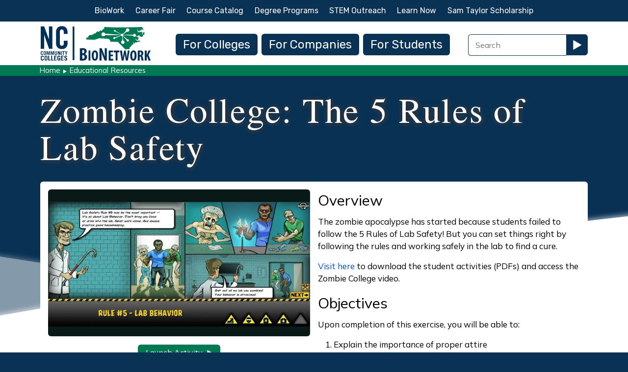

--- FILE ---
content_type: text/html; charset=UTF-8
request_url: https://ncbionetwork.org/educational-resources/elearning/zombie-college-5-rules-lab-safety
body_size: 26277
content:
<!DOCTYPE html>
<html lang="en" dir="ltr" prefix="og: https://ogp.me/ns#">
  <head>
    <meta charset="utf-8" />
<noscript><style>form.antibot * :not(.antibot-message) { display: none !important; }</style>
</noscript><script async src="https://www.googletagmanager.com/gtag/js?id=G-X7HY3YHBR6"></script>
<script>window.dataLayer = window.dataLayer || [];function gtag(){dataLayer.push(arguments)};gtag("js", new Date());gtag("set", "developer_id.dMDhkMT", true);gtag("config", "G-X7HY3YHBR6", {"groups":"default","page_placeholder":"PLACEHOLDER_page_location"});</script>
<style>/* @see https://github.com/aFarkas/lazysizes#broken-image-symbol */.js img.lazyload:not([src]) { visibility: hidden; }/* @see https://github.com/aFarkas/lazysizes#automatically-setting-the-sizes-attribute */.js img.lazyloaded[auto=auto] { display: block; width: 100%; }/* Transition effect. */.js .lazyload, .js .lazyloading { opacity: 0; }.js .lazyloaded { opacity: 1; -webkit-transition: opacity 2000ms; transition: opacity 2000ms; }</style>
<meta name="description" content="The zombie apocalypse has started because students failed to follow the 5 Rules of Lab Safety!" />
<link rel="canonical" href="https://ncbionetwork.org/educational-resources/elearning/zombie-college-5-rules-lab-safety" />
<meta name="robots" content="max-image-preview:large" />
<link rel="image_src" href="https://ncbionetwork.org/sites/default/files/1280x720-images/zombie-college.jpg" />
<meta name="author" content="NCBioNetwork.org" />
<meta property="og:site_name" content="BioNetwork" />
<meta property="og:type" content="website" />
<meta property="og:url" content="https://ncbionetwork.org/educational-resources/elearning/zombie-college-5-rules-lab-safety" />
<meta property="og:title" content="Zombie College: The 5 Rules of Lab Safety | NCBioNetwork.org" />
<meta property="og:description" content="The zombie apocalypse has started because students failed to follow the 5 Rules of Lab Safety!" />
<meta property="og:image" content="https://ncbionetwork.org/sites/default/files/1280x720-images/zombie-college.jpg" />
<meta property="og:image:url" content="https://ncbionetwork.org/sites/default/files/1280x720-images/zombie-college.jpg" />
<meta property="og:image:width" content="1280" />
<meta property="og:image:height" content="720" />
<meta property="og:image:alt" content="Zombie College: The 5 Rules of Lab Safety" />
<meta property="og:updated_time" content="Mon, 07/08/2024 - 08:43" />
<meta property="article:author" content="NCBioNetwork.org" />
<meta property="article:published_time" content="Wed, 10/27/2021 - 09:42" />
<meta property="article:modified_time" content="Mon, 07/08/2024 - 08:43" />
<meta name="Generator" content="Drupal 10 (https://www.drupal.org)" />
<meta name="MobileOptimized" content="width" />
<meta name="HandheldFriendly" content="true" />
<meta name="viewport" content="width=device-width, initial-scale=1, shrink-to-fit=no" />
<meta http-equiv="x-ua-compatible" content="ie=edge" />
<link rel="icon" href="/sites/default/files/favicon.ico" type="image/vnd.microsoft.icon" />

    <title>Zombie College: The 5 Rules of Lab Safety | NCBioNetwork.org</title>
    <link rel="stylesheet" media="all" href="/sites/default/files/css/css_9bRexIbh4NNvIvjf3FpdqpbUOK4vM97ZzPX6rj66TFs.css?delta=0&amp;language=en&amp;theme=bnd9&amp;include=[base64]" />
<link rel="stylesheet" media="all" href="/sites/default/files/css/css_EcCDz15sOupnmizJKQE_OYC54F40Wa5ESdZIn5ontRE.css?delta=1&amp;language=en&amp;theme=bnd9&amp;include=[base64]" />
<link rel="stylesheet" media="all" href="//use.fontawesome.com/releases/v5.13.0/css/all.css" />
<link rel="stylesheet" media="all" href="/sites/default/files/css/css_fqRn591Yauu6dQyWkTF749P9lDjPYBgRmjmCubdjUPk.css?delta=3&amp;language=en&amp;theme=bnd9&amp;include=[base64]" />
<link rel="stylesheet" media="print" href="/sites/default/files/css/css_oVNU8hWgeAoiZ_yr2bCSVmZIag_sF7EMRNu1YFxbgDw.css?delta=4&amp;language=en&amp;theme=bnd9&amp;include=[base64]" />

    
<link rel="preconnect" href="https://fonts.googleapis.com">
<link rel="preconnect" href="https://fonts.gstatic.com" crossorigin>
<link href="https://fonts.googleapis.com/css2?family=Jomolhari&family=Mulish:ital,wght@0,200..1000;1,200..1000&family=Rubik:ital,wght@0,300..900;1,300..900&display=swap" rel="stylesheet">
<link rel="apple-touch-icon" sizes="180x180" href="/apple-touch-icon.png">
<link rel="icon" type="image/png" sizes="32x32" href="/favicon-32x32.png">
<link rel="icon" type="image/png" sizes="16x16" href="/favicon-16x16.png">
<link rel="manifest" href="/site.webmanifest">
  </head>
  <body class="anonymous layout-no-sidebars page-node-659 path-node node--type-elearning">
    <a href="#main-content" class="visually-hidden focusable skip-link">
      Skip to main content
    </a>
    
      <div class="dialog-off-canvas-main-canvas" data-off-canvas-main-canvas>
    <div id="page-wrapper">
  <div id="page">
    <header id="header" class="header" role="banner" aria-label="Site header">
                        <nav class="navbar bg-light" id="navbar-top" data-toggle="affix">
                    <div class="container">
                          <section class="row region region-secondary-menu">
    <nav role="navigation" aria-labelledby="block-secondarymenu-menu" id="block-secondarymenu" class="block block-menu navigation menu--secondary-menu">
            
  <h2 class="visually-hidden" id="block-secondarymenu-menu">Secondary Menu</h2>
  

        
                  <ul class="clearfix nav" data-component-id="bootstrap_barrio:menu">
                    <li class="nav-item">
                <a href="/biowork" class="nav-link nav-link--biowork" data-drupal-link-system-path="node/7564">BioWork</a>
              </li>
                <li class="nav-item">
                <a href="/career-fair" class="nav-link nav-link--career-fair" data-drupal-link-system-path="node/7565">Career Fair</a>
              </li>
                <li class="nav-item">
                <a href="/course-catalog" class="nav-link nav-link--course-catalog" data-drupal-link-system-path="node/7563">Course Catalog</a>
              </li>
                <li class="nav-item">
                <a href="/life-science-degree-programs" class="nav-link nav-link--life-science-degree-programs" data-drupal-link-system-path="node/7562">Degree Programs</a>
              </li>
                <li class="nav-item">
                <a href="/stem-outreach" class="nav-link nav-link--stem-outreach" data-drupal-link-system-path="node/8420">STEM Outreach</a>
              </li>
                <li class="nav-item">
                <a href="/educational-resources" class="nav-link nav-link--educational-resources" data-drupal-link-system-path="node/7561">Learn Now</a>
              </li>
                <li class="nav-item">
                <a href="/sam-taylor-scholarship" class="nav-link nav-link--sam-taylor-scholarship" data-drupal-link-system-path="node/7559">Sam Taylor Scholarship</a>
              </li>
        </ul>
  



  </nav>

  </section>

              
                                  </div>
                    </nav>
                <nav class="navbar navbar-light navbar-expand-md" id="navbar-main">
                    <div class="container">
                        <section class="region region-header">
          <a href="/" title="Home" rel="home" class="navbar-brand">
              <img src="/sites/default/files/bionetworklogo_fullcolor.svg" alt="Home" class="img-fluid d-inline-block align-top" />
            
    </a>
    
  </section>

                          <button class="navbar-toggler navbar-toggler-right collapsed" type="button" data-bs-toggle="collapse" data-bs-target="#CollapsingNavbar" aria-controls="CollapsingNavbar" aria-expanded="false" aria-label="Toggle navigation"><span class="navbar-toggler-icon"></span></button>
              <div class="collapse navbar-collapse justify-content-end" id="CollapsingNavbar">
                  <section class="region region-primary-menu">
    <nav role="navigation" aria-labelledby="block-mainnavigation-menu" id="block-mainnavigation" class="block block-menu navigation menu--main">
            
  <h2 class="visually-hidden" id="block-mainnavigation-menu">Main navigation</h2>
  

        
              <ul class="clearfix nav navbar-nav" data-component-id="bootstrap_barrio:menu_main">
                    <li class="nav-item">
                          <a href="/colleges" class="nav-link nav-link--colleges" data-drupal-link-system-path="node/7556">For Colleges</a>
              </li>
                <li class="nav-item">
                          <a href="/companies" class="nav-link nav-link--companies" data-drupal-link-system-path="node/7557">For Companies</a>
              </li>
                <li class="nav-item">
                          <a href="/students" class="nav-link nav-link--students" data-drupal-link-system-path="node/7558">For Students</a>
              </li>
                <li class="nav-item">
                          <a href="/recommended/biomanufacturing" class="nav-link nav-link--recommended-biomanufacturing" data-drupal-link-system-path="node/7893">Biomanufacturing</a>
              </li>
                <li class="nav-item">
                          <a href="/biowork" class="nav-link nav-link--biowork" data-drupal-link-system-path="node/7564">BioWork</a>
              </li>
                <li class="nav-item">
                          <a href="/recommended/food-manufacturing" class="nav-link nav-link--recommended-food-manufacturing" data-drupal-link-system-path="node/7895">Food, Supplement, and Cosmetics Manufacturing</a>
              </li>
                <li class="nav-item">
                          <a href="/stem-outreach" class="nav-link nav-link--stem-outreach" data-drupal-link-system-path="node/8420">STEM Outreach</a>
              </li>
                <li class="nav-item">
                          <a href="/career-fair" class="nav-link nav-link--career-fair" data-drupal-link-system-path="node/7565">Career Fair</a>
              </li>
                <li class="nav-item">
                          <a href="/course-catalog" class="nav-link nav-link--course-catalog" data-drupal-link-system-path="node/7563">Course Catalog</a>
              </li>
                <li class="nav-item">
                          <a href="/life-science-degree-programs" class="nav-link nav-link--life-science-degree-programs" data-drupal-link-system-path="node/7562">Degree Programs</a>
              </li>
                <li class="nav-item">
                          <a href="/educational-resources" class="nav-link nav-link--educational-resources" data-drupal-link-system-path="node/7561">Learn Now</a>
              </li>
                <li class="nav-item">
                          <a href="/sam-taylor-scholarship" class="nav-link nav-link--sam-taylor-scholarship" data-drupal-link-system-path="node/7559">Sam Taylor Scholarship</a>
              </li>
        </ul>
  



  </nav>

  </section>

                                  <div class="form-inline navbar-form justify-content-end">
                      <section class="row region region-header-form">
    <div id="block-searchextra" class="block-content-code_block block block-block-content block-block-content10bf2c95-cfdf-4f73-94b7-2cb2b0d996d7">
  
    
      <div class="content">
      
            <div class="clearfix text-formatted field field--name-body field--type-text-with-summary field--label-hidden field__item"><form id="search-extra-block-form" method="GET" action="/search">
<div class="form-type-textfield form-item-search-extra-block-form"><input type="text" id="title" placeholder="Search" aria-label="Search Field" name="combine" size="7"></div><div class="search-extra-button"><button id="go" class="bw-button-no-margin button btn"><span><img src="/themes/contrib/bnd9/css/images/play.gif" /></span></button></div>
</form></div>
      
    </div>
  </div>

  </section>

                  </div>
                	          </div>
                                            </div>
                  </nav>
          </header>
    <div class="breadbox">
    <div id="breadcrumb" class="container">
            <section class="region region-breadcrumb">
    <div id="block-bnd9-breadcrumbs" class="block block-system block-system-breadcrumb-block">
  
    
      <div class="content">
      
  <nav role="navigation" aria-label="breadcrumb" style="">
  <ol class="breadcrumb">
            <li class="breadcrumb-item">
        <a href="/">Home</a>
      </li>
                <li class="breadcrumb-item">
        <a href="/educational-resources">Educational Resources</a>
      </li>
        </ol>
</nav>


    </div>
  </div>

  </section>

          </div>
    </div>
          <div class="highlighted">
        <aside class="container-fluid section clearfix" role="complementary">
            <section class="region region-highlighted">
    <div data-drupal-messages-fallback class="hidden"></div>

  </section>

        </aside>
      </div>
            <div id="main-wrapper" class="layout-main-wrapper clearfix">
              <div id="main" class="container-fluid">
          <div class="row row-offcanvas row-offcanvas-left clearfix">
              <main class="main-content col" id="content" role="main">
                <section class="section">
                <div class="section-overlay">
                  <a id="main-content" tabindex="-1"></a>
                    

<section  class="region-wrapper-content full-width" data-component-id="bootstrap_barrio:container" style="">
      <div class="container">
                    <div>
                <div id="block-bnd9-page-title" class="block block-core block-page-title-block">
  
    
      <div class="content">
      
  <h1 class="title"><span class="field field--name-title field--type-string field--label-hidden">Zombie College: The 5 Rules of Lab Safety</span>
</h1>


    </div>
  </div>


<article class="node node--type-elearning node--view-mode-full clearfix">
  <header>
    
        
      </header>
  <div class="node__content clearfix">
      <div class="layout layout--onecol">
    <div  class="layout__region layout__region--content">
      <div class="block block-layout-builder block-extra-field-blocknodeelearninglinks">
  
    
      <div class="content">
      


    </div>
  </div>

    </div>
  </div>
<div class="row bs-2col-bricked">
  

  
    <div class="col-sm-6 bs-region bs-region--top-left">
    <div class="block block-layout-builder block-field-blocknodeelearningfield-social-primary-image">
  
    
      <div class="content">
      
  <div class="field field--name-field-social-primary-image field--type-entity-reference field--label-visually_hidden">
    <div class="field__label visually-hidden">Social/Primary Image</div>
              <div class="field__item"><div>
  
  
            <div class="field field--name-field-media-image field--type-image field--label-hidden field__item">  <img loading="lazy" src="/sites/default/files/styles/1280x720/public/1280x720-images/zombie-college.jpg?itok=IbNtTurn" width="1280" height="720" alt="Zombie College: The 5 Rules of Lab Safety" class="lazyload image-style-_280x720" data-src="/sites/default/files/styles/1280x720/public/1280x720-images/zombie-college.jpg?itok=IbNtTurn" />


</div>
      
</div>
</div>
          </div>

    </div>
  </div>
<div class="views-element-container block block-views block-views-blockeducational-resources-block-2">
  
    
      <div class="content">
      <div><div class="view view-educational-resources view-id-educational_resources view-display-id-block_2 js-view-dom-id-e3bebbd72f01d808187374cecb365722158fafdf39495186e10e43a607c99f02">
  
    
      
      <div class="view-content row">
          <div class="views-row">
    <div class="views-field views-field-field-title"><div class="field-content"><div class="bw-button-no-margin button btn btn-primary"><a target="_blank" alt="Launch Activity" href="/iet/zombie-college">Launch Activity<span class="gomore"></span></a></div></div></div>
  </div>

    </div>
  
      
          </div>
</div>

    </div>
  </div>

  </div>
  
    <div class="col-sm-6 bs-region bs-region--top-right">
    <div class="block block-layout-builder block-field-blocknodeelearningbody">
  
    
      <div class="content">
      
  <div class="clearfix text-formatted field field--name-body field--type-text-with-summary field--label-above">
    <div class="field__label">Overview</div>
              <div class="field__item"><p>The zombie apocalypse has started because students failed to follow the 5 Rules of Lab Safety! But you can set things right by following the rules and&nbsp;working safely in the lab to find&nbsp;a cure.</p><p><a href="https://www.ncbionetwork.org/zombie-college/">Visit here</a> to download the student activities (PDFs)&nbsp;and access the Zombie College video.</p></div>
          </div>

    </div>
  </div>
<div class="block block-layout-builder block-field-blocknodeelearningfield-objectives">
  
    
      <div class="content">
      
  <div class="clearfix text-formatted field field--name-field-objectives field--type-text-long field--label-above">
    <div class="field__label">Objectives</div>
              <div class="field__item"><p>Upon completion of this exercise, you will be able to:</p><ol><li>Explain the importance of proper attire&nbsp;</li><li>Identify common personal protective equipment (PPE)</li><li>Describe the importance of chemical safety</li><li>Discuss how to create a safe lab environment</li><li>Recognize the appropriate safety equipment for specific emergencies</li></ol></div>
          </div>

    </div>
  </div>

  </div>
  
  
  
  
  
</div>

  </div>
</article>

              </div>
                </div>
  </section>

                </div>  
                </section>
              </main>
                                  </div>
        </div>
          </div>
        <div class="footback">
  <div class="footleft">
    <div class="footleft-topright"></div>
    <div class="footleft-bottomlefta"></div>
    <div class="footleft-bottomleftb"></div>
  </div>
  <div class="footmid"></div>
  <div class="footright">
    <div class="footright-topleft"></div>
    <div class="footright-bottomrighta"></div>
    <div class="footright-bottomrightb"></div>
  </div>
  <div class="footfront">
    <footer class="site-footer">
              <div class="container-fluid">
                      <div class="site-footer__top clearfix">
                <section class="row region region-footer-first">
    <nav role="navigation" aria-labelledby="block-footer-menu" id="block-footer" class="block block-menu navigation menu--footer">
            
  <h2 class="visually-hidden" id="block-footer-menu">Footer</h2>
  

        
              <ul class="clearfix nav flex-row" data-component-id="bootstrap_barrio:menu_columns">
                    <li class="nav-item">
                <a href="/about-us" class="nav-link nav-link--about-us" data-drupal-link-system-path="node/7633">About Us</a>
              </li>
                <li class="nav-item">
                <a href="/contact-us" class="nav-link nav-link--contact-us" data-drupal-link-system-path="node/7634">Contact Us</a>
              </li>
        </ul>
  



  </nav>
<div class="views-element-container block block-views block-views-blockadministration-maintenance-block-1" id="block-views-block-administration-maintenance-block-1">
  
    
      <div class="content">
      <div><div class="view view-administration-maintenance view-id-administration_maintenance view-display-id-block_1 js-view-dom-id-e6fc950e389df716b4afdbf0b2ea78e18d880e680fa6f5fbf751a22caf8add9b">
  
    
      
      <div class="view-content row">
          <div class="views-row">
    <div class="views-field views-field-nothing"><span class="field-content"><div class="bn-display-inline-block"><a class="bw-button-no-margin button btn btn-primary" target="_blank" href="https://ncbionetwork.org/change-request?from_page=Zombie College: The 5 Rules of Lab Safety&amp;from_url=https://ncbionetwork.org/educational-resources/elearning/zombie-college-5-rules-lab-safety">Change Request</a></div><div class="bn-display-inline-block">Help us improve this page: <strong>Zombie College: The 5 Rules of Lab Safety</strong></div></span></div>
  </div>

    </div>
  
          </div>
</div>

    </div>
  </div>

  </section>

                <section class="row region region-footer-second">
    <div id="block-bnd9-privacypolicy" class="block-content-code_block block block-block-content block-block-content556855b2-2e68-4748-b6c7-fe604ea58102">
  
    
      <div class="content">
      
            <div class="clearfix text-formatted field field--name-body field--type-text-with-summary field--label-hidden field__item"><p><a href="https://www.ncbionetwork.org/north-carolina-community-college-system-website-privacy-policy">Privacy Policy</a></p>
<div id="classschedules"><div class="bw-button button btn btn-primary"><a href="#page">Return to the top<span class="goup"></span></a></div></div></div>
      
    </div>
  </div>

  </section>

              
              
            </div>
                            </div>
          </footer>
  </div>
 </div>
  </div>
</div>

  </div>

    
    <script type="application/json" data-drupal-selector="drupal-settings-json">{"path":{"baseUrl":"\/","pathPrefix":"","currentPath":"node\/659","currentPathIsAdmin":false,"isFront":false,"currentLanguage":"en"},"pluralDelimiter":"\u0003","suppressDeprecationErrors":true,"ajaxPageState":{"libraries":"[base64]","theme":"bnd9","theme_token":null},"ajaxTrustedUrl":[],"google_analytics":{"account":"G-X7HY3YHBR6","trackOutbound":true,"trackMailto":true,"trackTel":true,"trackDownload":true,"trackDownloadExtensions":"7z|aac|arc|arj|asf|asx|avi|bin|csv|doc(x|m)?|dot(x|m)?|exe|flv|gif|gz|gzip|hqx|jar|jpe?g|js|mp(2|3|4|e?g)|mov(ie)?|msi|msp|pdf|phps|png|ppt(x|m)?|pot(x|m)?|pps(x|m)?|ppam|sld(x|m)?|thmx|qtm?|ra(m|r)?|sea|sit|tar|tgz|torrent|txt|wav|wma|wmv|wpd|xls(x|m|b)?|xlt(x|m)|xlam|xml|z|zip"},"lazy":{"lazysizes":{"lazyClass":"lazyload","loadedClass":"lazyloaded","loadingClass":"lazyloading","preloadClass":"lazypreload","errorClass":"lazyerror","autosizesClass":"lazyautosizes","srcAttr":"data-src","srcsetAttr":"data-srcset","sizesAttr":"auto","minSize":40,"customMedia":null,"init":true,"expFactor":1.5,"hFac":0.8,"loadMode":1,"loadHidden":true,"ricTimeout":1000,"throttleDelay":200,"plugins":[]},"placeholderSrc":"data:image\/gif;base64,R0lGODlhAQABAAAAACH5BAEKAAEALAAAAAABAAEAAAICTAEAOw==","preferNative":false,"minified":true,"libraryPath":"\/libraries\/lazysizes"},"responsive_menus":[{"toggler_text":"\u2630 Dashboard","selectors":["#main-menu"],"media_size":"2400","media_unit":"px","absolute":1,"disable_mouse_events":0,"remove_attributes":1,"responsive_menus_style":"responsive_menus_simple"}],"webform":{"dialog":{"options":{"narrow":{"title":"Narrow","width":600},"normal":{"title":"Normal","width":800},"wide":{"title":"Wide","width":1000}},"entity_type":"node","entity_id":"659"}},"data":{"extlink":{"extTarget":true,"extTargetAppendNewWindowLabel":"(opens in a new window)","extTargetNoOverride":false,"extNofollow":false,"extTitleNoOverride":false,"extNoreferrer":false,"extFollowNoOverride":false,"extClass":"0","extLabel":"(link is external)","extImgClass":false,"extSubdomains":true,"extExclude":"","extInclude":"(pdf|doc|docx|xls|xlsx)","extCssExclude":"","extCssInclude":"","extCssExplicit":"","extAlert":false,"extAlertText":"This link will take you to an external web site. We are not responsible for their content.","extHideIcons":false,"mailtoClass":"0","telClass":"","mailtoLabel":"(link sends email)","telLabel":"(link is a phone number)","extUseFontAwesome":false,"extIconPlacement":"before","extPreventOrphan":false,"extFaLinkClasses":"fa fa-external-link","extFaMailtoClasses":"fa fa-envelope-o","extAdditionalLinkClasses":"","extAdditionalMailtoClasses":"","extAdditionalTelClasses":"","extFaTelClasses":"fa fa-phone","whitelistedDomains":[],"extExcludeNoreferrer":""}},"user":{"uid":0,"permissionsHash":"e8151b509145eae965ffaad63d75caf28cfa6db0fea4589de208273d3baacb99"}}</script>
<script src="/sites/default/files/js/js_kgkZ29viSkCd4h19WMlm_WcGsLFMjzUPK4oS-jGZ0ss.js?scope=footer&amp;delta=0&amp;language=en&amp;theme=bnd9&amp;include=eJxljEEOwyAMBD9E43Nfg0wxyKqDESZt6OvbSFEP5LKjnZU2lHiHLBpQbtaHcMkuqHbrDasP2BorYEq8X_VfXKfpkfb-4xNi2yrKclaXVbOQx4IyOj8MZuEEPwOOcI2sajF-kV-pbAaz8MZrFXJvCknbCieXyCiav-GuXHY"></script>

  </body>
<script>
jQuery ( document ).ready( function($){
var accordion_hash = window.location.hash.split('-');
if ( accordion_hash[0] !== '#accordion' && ( accordion_hash[1] == '' || accordion_hash[1] == undefined ) ) return false;
var accordionElement = $('.views-accordion-header:has(a[href$="'+location.hash+'"])').click();
});
</script>
</html>
